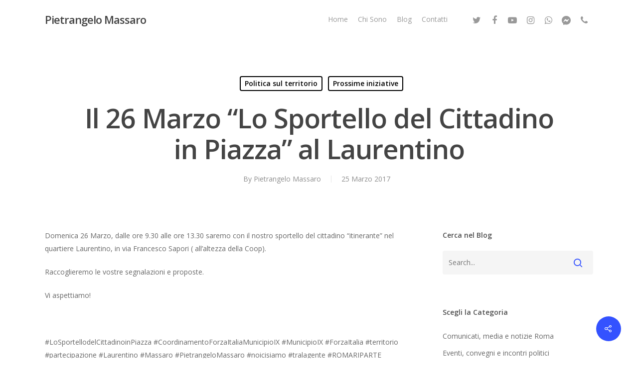

--- FILE ---
content_type: text/html; charset=UTF-8
request_url: https://www.pietrangelomassaro.it/lo-sportello-del-cittadino-in-piazza-al-laurentino/
body_size: 12399
content:
<!DOCTYPE html>

<html lang="it-IT" class="no-js">
<head>
	
	<meta charset="UTF-8">
	
	<meta name="viewport" content="width=device-width, initial-scale=1, maximum-scale=1, user-scalable=0" /><meta name='robots' content='index, follow, max-image-preview:large, max-snippet:-1, max-video-preview:-1' />
	<style>img:is([sizes="auto" i], [sizes^="auto," i]) { contain-intrinsic-size: 3000px 1500px }</style>
	
	<!-- This site is optimized with the Yoast SEO plugin v26.3 - https://yoast.com/wordpress/plugins/seo/ -->
	<title>Il 26 Marzo &quot;Lo Sportello del Cittadino in Piazza&quot; al Laurentino | Pietrangelo Massaro</title>
	<link rel="canonical" href="https://www.pietrangelomassaro.it/lo-sportello-del-cittadino-in-piazza-al-laurentino/" />
	<meta property="og:locale" content="it_IT" />
	<meta property="og:type" content="article" />
	<meta property="og:title" content="Il 26 Marzo &quot;Lo Sportello del Cittadino in Piazza&quot; al Laurentino | Pietrangelo Massaro" />
	<meta property="og:description" content="Domenica 26 Marzo, dalle ore 9.30 alle ore 13.30 saremo con il nostro sportello del cittadino &#8220;itinerante&#8221; nel quartiere Laurentino, in via Francesco Sapori ( all&#8217;altezza della Coop). Raccoglieremo le..." />
	<meta property="og:url" content="https://www.pietrangelomassaro.it/lo-sportello-del-cittadino-in-piazza-al-laurentino/" />
	<meta property="og:site_name" content="Pietrangelo Massaro" />
	<meta property="article:published_time" content="2017-03-25T16:30:55+00:00" />
	<meta property="article:modified_time" content="2019-08-10T10:47:19+00:00" />
	<meta property="og:image" content="https://www.pietrangelomassaro.it/wp-content/uploads/2017/07/Locandina-Sportello-del-cittadino-in-piazza.jpg" />
	<meta property="og:image:width" content="840" />
	<meta property="og:image:height" content="1200" />
	<meta property="og:image:type" content="image/jpeg" />
	<meta name="author" content="Pietrangelo Massaro" />
	<meta name="twitter:card" content="summary_large_image" />
	<meta name="twitter:creator" content="@MassaroPiet" />
	<meta name="twitter:site" content="@MassaroPiet" />
	<meta name="twitter:label1" content="Scritto da" />
	<meta name="twitter:data1" content="Pietrangelo Massaro" />
	<!-- / Yoast SEO plugin. -->


<link rel='dns-prefetch' href='//fonts.googleapis.com' />
<link rel="alternate" type="application/rss+xml" title="Pietrangelo Massaro &raquo; Feed" href="https://www.pietrangelomassaro.it/feed/" />
<link rel="alternate" type="application/rss+xml" title="Pietrangelo Massaro &raquo; Feed dei commenti" href="https://www.pietrangelomassaro.it/comments/feed/" />
<link rel="alternate" type="text/calendar" title="Pietrangelo Massaro &raquo; iCal Feed" href="https://www.pietrangelomassaro.it/events/?ical=1" />
<script type="text/javascript">
/* <![CDATA[ */
window._wpemojiSettings = {"baseUrl":"https:\/\/s.w.org\/images\/core\/emoji\/16.0.1\/72x72\/","ext":".png","svgUrl":"https:\/\/s.w.org\/images\/core\/emoji\/16.0.1\/svg\/","svgExt":".svg","source":{"concatemoji":"https:\/\/www.pietrangelomassaro.it\/wp-includes\/js\/wp-emoji-release.min.js?ver=6.8.3"}};
/*! This file is auto-generated */
!function(s,n){var o,i,e;function c(e){try{var t={supportTests:e,timestamp:(new Date).valueOf()};sessionStorage.setItem(o,JSON.stringify(t))}catch(e){}}function p(e,t,n){e.clearRect(0,0,e.canvas.width,e.canvas.height),e.fillText(t,0,0);var t=new Uint32Array(e.getImageData(0,0,e.canvas.width,e.canvas.height).data),a=(e.clearRect(0,0,e.canvas.width,e.canvas.height),e.fillText(n,0,0),new Uint32Array(e.getImageData(0,0,e.canvas.width,e.canvas.height).data));return t.every(function(e,t){return e===a[t]})}function u(e,t){e.clearRect(0,0,e.canvas.width,e.canvas.height),e.fillText(t,0,0);for(var n=e.getImageData(16,16,1,1),a=0;a<n.data.length;a++)if(0!==n.data[a])return!1;return!0}function f(e,t,n,a){switch(t){case"flag":return n(e,"\ud83c\udff3\ufe0f\u200d\u26a7\ufe0f","\ud83c\udff3\ufe0f\u200b\u26a7\ufe0f")?!1:!n(e,"\ud83c\udde8\ud83c\uddf6","\ud83c\udde8\u200b\ud83c\uddf6")&&!n(e,"\ud83c\udff4\udb40\udc67\udb40\udc62\udb40\udc65\udb40\udc6e\udb40\udc67\udb40\udc7f","\ud83c\udff4\u200b\udb40\udc67\u200b\udb40\udc62\u200b\udb40\udc65\u200b\udb40\udc6e\u200b\udb40\udc67\u200b\udb40\udc7f");case"emoji":return!a(e,"\ud83e\udedf")}return!1}function g(e,t,n,a){var r="undefined"!=typeof WorkerGlobalScope&&self instanceof WorkerGlobalScope?new OffscreenCanvas(300,150):s.createElement("canvas"),o=r.getContext("2d",{willReadFrequently:!0}),i=(o.textBaseline="top",o.font="600 32px Arial",{});return e.forEach(function(e){i[e]=t(o,e,n,a)}),i}function t(e){var t=s.createElement("script");t.src=e,t.defer=!0,s.head.appendChild(t)}"undefined"!=typeof Promise&&(o="wpEmojiSettingsSupports",i=["flag","emoji"],n.supports={everything:!0,everythingExceptFlag:!0},e=new Promise(function(e){s.addEventListener("DOMContentLoaded",e,{once:!0})}),new Promise(function(t){var n=function(){try{var e=JSON.parse(sessionStorage.getItem(o));if("object"==typeof e&&"number"==typeof e.timestamp&&(new Date).valueOf()<e.timestamp+604800&&"object"==typeof e.supportTests)return e.supportTests}catch(e){}return null}();if(!n){if("undefined"!=typeof Worker&&"undefined"!=typeof OffscreenCanvas&&"undefined"!=typeof URL&&URL.createObjectURL&&"undefined"!=typeof Blob)try{var e="postMessage("+g.toString()+"("+[JSON.stringify(i),f.toString(),p.toString(),u.toString()].join(",")+"));",a=new Blob([e],{type:"text/javascript"}),r=new Worker(URL.createObjectURL(a),{name:"wpTestEmojiSupports"});return void(r.onmessage=function(e){c(n=e.data),r.terminate(),t(n)})}catch(e){}c(n=g(i,f,p,u))}t(n)}).then(function(e){for(var t in e)n.supports[t]=e[t],n.supports.everything=n.supports.everything&&n.supports[t],"flag"!==t&&(n.supports.everythingExceptFlag=n.supports.everythingExceptFlag&&n.supports[t]);n.supports.everythingExceptFlag=n.supports.everythingExceptFlag&&!n.supports.flag,n.DOMReady=!1,n.readyCallback=function(){n.DOMReady=!0}}).then(function(){return e}).then(function(){var e;n.supports.everything||(n.readyCallback(),(e=n.source||{}).concatemoji?t(e.concatemoji):e.wpemoji&&e.twemoji&&(t(e.twemoji),t(e.wpemoji)))}))}((window,document),window._wpemojiSettings);
/* ]]> */
</script>
<link rel='stylesheet' id='twb-open-sans-css' href='https://fonts.googleapis.com/css?family=Open+Sans%3A300%2C400%2C500%2C600%2C700%2C800&#038;display=swap&#038;ver=6.8.3' type='text/css' media='all' />
<link rel='stylesheet' id='twb-global-css' href='https://www.pietrangelomassaro.it/wp-content/plugins/wd-instagram-feed/booster/assets/css/global.css?ver=1.0.0' type='text/css' media='all' />
<style id='wp-emoji-styles-inline-css' type='text/css'>

	img.wp-smiley, img.emoji {
		display: inline !important;
		border: none !important;
		box-shadow: none !important;
		height: 1em !important;
		width: 1em !important;
		margin: 0 0.07em !important;
		vertical-align: -0.1em !important;
		background: none !important;
		padding: 0 !important;
	}
</style>
<link rel='stylesheet' id='wp-block-library-css' href='https://www.pietrangelomassaro.it/wp-includes/css/dist/block-library/style.min.css?ver=6.8.3' type='text/css' media='all' />
<style id='classic-theme-styles-inline-css' type='text/css'>
/*! This file is auto-generated */
.wp-block-button__link{color:#fff;background-color:#32373c;border-radius:9999px;box-shadow:none;text-decoration:none;padding:calc(.667em + 2px) calc(1.333em + 2px);font-size:1.125em}.wp-block-file__button{background:#32373c;color:#fff;text-decoration:none}
</style>
<style id='global-styles-inline-css' type='text/css'>
:root{--wp--preset--aspect-ratio--square: 1;--wp--preset--aspect-ratio--4-3: 4/3;--wp--preset--aspect-ratio--3-4: 3/4;--wp--preset--aspect-ratio--3-2: 3/2;--wp--preset--aspect-ratio--2-3: 2/3;--wp--preset--aspect-ratio--16-9: 16/9;--wp--preset--aspect-ratio--9-16: 9/16;--wp--preset--color--black: #000000;--wp--preset--color--cyan-bluish-gray: #abb8c3;--wp--preset--color--white: #ffffff;--wp--preset--color--pale-pink: #f78da7;--wp--preset--color--vivid-red: #cf2e2e;--wp--preset--color--luminous-vivid-orange: #ff6900;--wp--preset--color--luminous-vivid-amber: #fcb900;--wp--preset--color--light-green-cyan: #7bdcb5;--wp--preset--color--vivid-green-cyan: #00d084;--wp--preset--color--pale-cyan-blue: #8ed1fc;--wp--preset--color--vivid-cyan-blue: #0693e3;--wp--preset--color--vivid-purple: #9b51e0;--wp--preset--gradient--vivid-cyan-blue-to-vivid-purple: linear-gradient(135deg,rgba(6,147,227,1) 0%,rgb(155,81,224) 100%);--wp--preset--gradient--light-green-cyan-to-vivid-green-cyan: linear-gradient(135deg,rgb(122,220,180) 0%,rgb(0,208,130) 100%);--wp--preset--gradient--luminous-vivid-amber-to-luminous-vivid-orange: linear-gradient(135deg,rgba(252,185,0,1) 0%,rgba(255,105,0,1) 100%);--wp--preset--gradient--luminous-vivid-orange-to-vivid-red: linear-gradient(135deg,rgba(255,105,0,1) 0%,rgb(207,46,46) 100%);--wp--preset--gradient--very-light-gray-to-cyan-bluish-gray: linear-gradient(135deg,rgb(238,238,238) 0%,rgb(169,184,195) 100%);--wp--preset--gradient--cool-to-warm-spectrum: linear-gradient(135deg,rgb(74,234,220) 0%,rgb(151,120,209) 20%,rgb(207,42,186) 40%,rgb(238,44,130) 60%,rgb(251,105,98) 80%,rgb(254,248,76) 100%);--wp--preset--gradient--blush-light-purple: linear-gradient(135deg,rgb(255,206,236) 0%,rgb(152,150,240) 100%);--wp--preset--gradient--blush-bordeaux: linear-gradient(135deg,rgb(254,205,165) 0%,rgb(254,45,45) 50%,rgb(107,0,62) 100%);--wp--preset--gradient--luminous-dusk: linear-gradient(135deg,rgb(255,203,112) 0%,rgb(199,81,192) 50%,rgb(65,88,208) 100%);--wp--preset--gradient--pale-ocean: linear-gradient(135deg,rgb(255,245,203) 0%,rgb(182,227,212) 50%,rgb(51,167,181) 100%);--wp--preset--gradient--electric-grass: linear-gradient(135deg,rgb(202,248,128) 0%,rgb(113,206,126) 100%);--wp--preset--gradient--midnight: linear-gradient(135deg,rgb(2,3,129) 0%,rgb(40,116,252) 100%);--wp--preset--font-size--small: 13px;--wp--preset--font-size--medium: 20px;--wp--preset--font-size--large: 36px;--wp--preset--font-size--x-large: 42px;--wp--preset--spacing--20: 0.44rem;--wp--preset--spacing--30: 0.67rem;--wp--preset--spacing--40: 1rem;--wp--preset--spacing--50: 1.5rem;--wp--preset--spacing--60: 2.25rem;--wp--preset--spacing--70: 3.38rem;--wp--preset--spacing--80: 5.06rem;--wp--preset--shadow--natural: 6px 6px 9px rgba(0, 0, 0, 0.2);--wp--preset--shadow--deep: 12px 12px 50px rgba(0, 0, 0, 0.4);--wp--preset--shadow--sharp: 6px 6px 0px rgba(0, 0, 0, 0.2);--wp--preset--shadow--outlined: 6px 6px 0px -3px rgba(255, 255, 255, 1), 6px 6px rgba(0, 0, 0, 1);--wp--preset--shadow--crisp: 6px 6px 0px rgba(0, 0, 0, 1);}:where(.is-layout-flex){gap: 0.5em;}:where(.is-layout-grid){gap: 0.5em;}body .is-layout-flex{display: flex;}.is-layout-flex{flex-wrap: wrap;align-items: center;}.is-layout-flex > :is(*, div){margin: 0;}body .is-layout-grid{display: grid;}.is-layout-grid > :is(*, div){margin: 0;}:where(.wp-block-columns.is-layout-flex){gap: 2em;}:where(.wp-block-columns.is-layout-grid){gap: 2em;}:where(.wp-block-post-template.is-layout-flex){gap: 1.25em;}:where(.wp-block-post-template.is-layout-grid){gap: 1.25em;}.has-black-color{color: var(--wp--preset--color--black) !important;}.has-cyan-bluish-gray-color{color: var(--wp--preset--color--cyan-bluish-gray) !important;}.has-white-color{color: var(--wp--preset--color--white) !important;}.has-pale-pink-color{color: var(--wp--preset--color--pale-pink) !important;}.has-vivid-red-color{color: var(--wp--preset--color--vivid-red) !important;}.has-luminous-vivid-orange-color{color: var(--wp--preset--color--luminous-vivid-orange) !important;}.has-luminous-vivid-amber-color{color: var(--wp--preset--color--luminous-vivid-amber) !important;}.has-light-green-cyan-color{color: var(--wp--preset--color--light-green-cyan) !important;}.has-vivid-green-cyan-color{color: var(--wp--preset--color--vivid-green-cyan) !important;}.has-pale-cyan-blue-color{color: var(--wp--preset--color--pale-cyan-blue) !important;}.has-vivid-cyan-blue-color{color: var(--wp--preset--color--vivid-cyan-blue) !important;}.has-vivid-purple-color{color: var(--wp--preset--color--vivid-purple) !important;}.has-black-background-color{background-color: var(--wp--preset--color--black) !important;}.has-cyan-bluish-gray-background-color{background-color: var(--wp--preset--color--cyan-bluish-gray) !important;}.has-white-background-color{background-color: var(--wp--preset--color--white) !important;}.has-pale-pink-background-color{background-color: var(--wp--preset--color--pale-pink) !important;}.has-vivid-red-background-color{background-color: var(--wp--preset--color--vivid-red) !important;}.has-luminous-vivid-orange-background-color{background-color: var(--wp--preset--color--luminous-vivid-orange) !important;}.has-luminous-vivid-amber-background-color{background-color: var(--wp--preset--color--luminous-vivid-amber) !important;}.has-light-green-cyan-background-color{background-color: var(--wp--preset--color--light-green-cyan) !important;}.has-vivid-green-cyan-background-color{background-color: var(--wp--preset--color--vivid-green-cyan) !important;}.has-pale-cyan-blue-background-color{background-color: var(--wp--preset--color--pale-cyan-blue) !important;}.has-vivid-cyan-blue-background-color{background-color: var(--wp--preset--color--vivid-cyan-blue) !important;}.has-vivid-purple-background-color{background-color: var(--wp--preset--color--vivid-purple) !important;}.has-black-border-color{border-color: var(--wp--preset--color--black) !important;}.has-cyan-bluish-gray-border-color{border-color: var(--wp--preset--color--cyan-bluish-gray) !important;}.has-white-border-color{border-color: var(--wp--preset--color--white) !important;}.has-pale-pink-border-color{border-color: var(--wp--preset--color--pale-pink) !important;}.has-vivid-red-border-color{border-color: var(--wp--preset--color--vivid-red) !important;}.has-luminous-vivid-orange-border-color{border-color: var(--wp--preset--color--luminous-vivid-orange) !important;}.has-luminous-vivid-amber-border-color{border-color: var(--wp--preset--color--luminous-vivid-amber) !important;}.has-light-green-cyan-border-color{border-color: var(--wp--preset--color--light-green-cyan) !important;}.has-vivid-green-cyan-border-color{border-color: var(--wp--preset--color--vivid-green-cyan) !important;}.has-pale-cyan-blue-border-color{border-color: var(--wp--preset--color--pale-cyan-blue) !important;}.has-vivid-cyan-blue-border-color{border-color: var(--wp--preset--color--vivid-cyan-blue) !important;}.has-vivid-purple-border-color{border-color: var(--wp--preset--color--vivid-purple) !important;}.has-vivid-cyan-blue-to-vivid-purple-gradient-background{background: var(--wp--preset--gradient--vivid-cyan-blue-to-vivid-purple) !important;}.has-light-green-cyan-to-vivid-green-cyan-gradient-background{background: var(--wp--preset--gradient--light-green-cyan-to-vivid-green-cyan) !important;}.has-luminous-vivid-amber-to-luminous-vivid-orange-gradient-background{background: var(--wp--preset--gradient--luminous-vivid-amber-to-luminous-vivid-orange) !important;}.has-luminous-vivid-orange-to-vivid-red-gradient-background{background: var(--wp--preset--gradient--luminous-vivid-orange-to-vivid-red) !important;}.has-very-light-gray-to-cyan-bluish-gray-gradient-background{background: var(--wp--preset--gradient--very-light-gray-to-cyan-bluish-gray) !important;}.has-cool-to-warm-spectrum-gradient-background{background: var(--wp--preset--gradient--cool-to-warm-spectrum) !important;}.has-blush-light-purple-gradient-background{background: var(--wp--preset--gradient--blush-light-purple) !important;}.has-blush-bordeaux-gradient-background{background: var(--wp--preset--gradient--blush-bordeaux) !important;}.has-luminous-dusk-gradient-background{background: var(--wp--preset--gradient--luminous-dusk) !important;}.has-pale-ocean-gradient-background{background: var(--wp--preset--gradient--pale-ocean) !important;}.has-electric-grass-gradient-background{background: var(--wp--preset--gradient--electric-grass) !important;}.has-midnight-gradient-background{background: var(--wp--preset--gradient--midnight) !important;}.has-small-font-size{font-size: var(--wp--preset--font-size--small) !important;}.has-medium-font-size{font-size: var(--wp--preset--font-size--medium) !important;}.has-large-font-size{font-size: var(--wp--preset--font-size--large) !important;}.has-x-large-font-size{font-size: var(--wp--preset--font-size--x-large) !important;}
:where(.wp-block-post-template.is-layout-flex){gap: 1.25em;}:where(.wp-block-post-template.is-layout-grid){gap: 1.25em;}
:where(.wp-block-columns.is-layout-flex){gap: 2em;}:where(.wp-block-columns.is-layout-grid){gap: 2em;}
:root :where(.wp-block-pullquote){font-size: 1.5em;line-height: 1.6;}
</style>
<link rel='stylesheet' id='fvp-frontend-css' href='https://www.pietrangelomassaro.it/wp-content/plugins/featured-video-plus/styles/frontend.css?ver=2.3.3' type='text/css' media='all' />
<link rel='stylesheet' id='salient-social-css' href='https://www.pietrangelomassaro.it/wp-content/plugins/salient-social/css/style.css?ver=1.1' type='text/css' media='all' />
<style id='salient-social-inline-css' type='text/css'>

  .sharing-default-minimal .nectar-love.loved,
  body .nectar-social[data-color-override="override"].fixed > a:before, 
  body .nectar-social[data-color-override="override"].fixed .nectar-social-inner a,
  .sharing-default-minimal .nectar-social[data-color-override="override"] .nectar-social-inner a:hover {
    background-color: #3452ff;
  }
  .nectar-social.hover .nectar-love.loved,
  .nectar-social.hover > .nectar-love-button a:hover,
  .nectar-social[data-color-override="override"].hover > div a:hover,
  #single-below-header .nectar-social[data-color-override="override"].hover > div a:hover,
  .nectar-social[data-color-override="override"].hover .share-btn:hover,
  .sharing-default-minimal .nectar-social[data-color-override="override"] .nectar-social-inner a {
    border-color: #3452ff;
  }
  #single-below-header .nectar-social.hover .nectar-love.loved i,
  #single-below-header .nectar-social.hover[data-color-override="override"] a:hover,
  #single-below-header .nectar-social.hover[data-color-override="override"] a:hover i,
  #single-below-header .nectar-social.hover .nectar-love-button a:hover i,
  .nectar-love:hover i,
  .hover .nectar-love:hover .total_loves,
  .nectar-love.loved i,
  .nectar-social.hover .nectar-love.loved .total_loves,
  .nectar-social.hover .share-btn:hover, 
  .nectar-social[data-color-override="override"].hover .nectar-social-inner a:hover,
  .nectar-social[data-color-override="override"].hover > div:hover span,
  .sharing-default-minimal .nectar-social[data-color-override="override"] .nectar-social-inner a:not(:hover) i,
  .sharing-default-minimal .nectar-social[data-color-override="override"] .nectar-social-inner a:not(:hover) {
    color: #3452ff;
  }
</style>
<link rel='stylesheet' id='font-awesome-css' href='https://www.pietrangelomassaro.it/wp-content/themes/salient/css/font-awesome.min.css?ver=4.6.4' type='text/css' media='all' />
<link rel='stylesheet' id='salient-grid-system-css' href='https://www.pietrangelomassaro.it/wp-content/themes/salient/css/grid-system.css?ver=12.1.3' type='text/css' media='all' />
<link rel='stylesheet' id='main-styles-css' href='https://www.pietrangelomassaro.it/wp-content/themes/salient/css/style.css?ver=12.1.3' type='text/css' media='all' />
<link rel='stylesheet' id='nectar-single-styles-css' href='https://www.pietrangelomassaro.it/wp-content/themes/salient/css/single.css?ver=12.1.3' type='text/css' media='all' />
<link rel='stylesheet' id='nectar-element-recent-posts-css' href='https://www.pietrangelomassaro.it/wp-content/themes/salient/css/elements/element-recent-posts.css?ver=12.1.3' type='text/css' media='all' />
<link rel='stylesheet' id='fancyBox-css' href='https://www.pietrangelomassaro.it/wp-content/themes/salient/css/plugins/jquery.fancybox.css?ver=3.3.1' type='text/css' media='all' />
<link rel='stylesheet' id='nectar_default_font_open_sans-css' href='https://fonts.googleapis.com/css?family=Open+Sans%3A300%2C400%2C600%2C700&#038;subset=latin%2Clatin-ext' type='text/css' media='all' />
<link rel='stylesheet' id='responsive-css' href='https://www.pietrangelomassaro.it/wp-content/themes/salient/css/responsive.css?ver=12.1.3' type='text/css' media='all' />
<link rel='stylesheet' id='skin-material-css' href='https://www.pietrangelomassaro.it/wp-content/themes/salient/css/skin-material.css?ver=12.1.3' type='text/css' media='all' />
<link rel='stylesheet' id='dynamic-css-css' href='https://www.pietrangelomassaro.it/wp-content/themes/salient/css/salient-dynamic-styles.css?ver=63765' type='text/css' media='all' />
<style id='dynamic-css-inline-css' type='text/css'>
#page-header-bg h1,#page-header-bg .subheader,.nectar-box-roll .overlaid-content h1,.nectar-box-roll .overlaid-content .subheader,#page-header-bg #portfolio-nav a i,body .section-title #portfolio-nav a:hover i,.page-header-no-bg h1,.page-header-no-bg span,#page-header-bg #portfolio-nav a i,#page-header-bg span,#page-header-bg #single-below-header a:hover,#page-header-bg #single-below-header a:focus,#page-header-bg.fullscreen-header .author-section a{color:#ffffff!important;}body #page-header-bg .pinterest-share i,body #page-header-bg .facebook-share i,body #page-header-bg .linkedin-share i,body #page-header-bg .twitter-share i,body #page-header-bg .google-plus-share i,body #page-header-bg .icon-salient-heart,body #page-header-bg .icon-salient-heart-2{color:#ffffff;}#page-header-bg[data-post-hs="default_minimal"] .inner-wrap > a:not(:hover){color:#ffffff;border-color:rgba(255,255,255,0.4);}.single #page-header-bg #single-below-header > span{border-color:rgba(255,255,255,0.4);}body .section-title #portfolio-nav a:hover i{opacity:0.75;}.single #page-header-bg .blog-title #single-meta .nectar-social.hover > div a,.single #page-header-bg .blog-title #single-meta > div a,.single #page-header-bg .blog-title #single-meta ul .n-shortcode a,#page-header-bg .blog-title #single-meta .nectar-social.hover .share-btn{border-color:rgba(255,255,255,0.4);}.single #page-header-bg .blog-title #single-meta .nectar-social.hover > div a:hover,#page-header-bg .blog-title #single-meta .nectar-social.hover .share-btn:hover,.single #page-header-bg .blog-title #single-meta div > a:hover,.single #page-header-bg .blog-title #single-meta ul .n-shortcode a:hover,.single #page-header-bg .blog-title #single-meta ul li:not(.meta-share-count):hover > a{border-color:rgba(255,255,255,1);}.single #page-header-bg #single-meta div span,.single #page-header-bg #single-meta > div a,.single #page-header-bg #single-meta > div i{color:#ffffff!important;}.single #page-header-bg #single-meta ul .meta-share-count .nectar-social a i{color:rgba(255,255,255,0.7)!important;}.single #page-header-bg #single-meta ul .meta-share-count .nectar-social a:hover i{color:rgba(255,255,255,1)!important;}@media only screen and (min-width:1000px){body #ajax-content-wrap.no-scroll{min-height:calc(100vh - 78px);height:calc(100vh - 78px)!important;}}@media only screen and (min-width:1000px){#page-header-wrap.fullscreen-header,#page-header-wrap.fullscreen-header #page-header-bg,html:not(.nectar-box-roll-loaded) .nectar-box-roll > #page-header-bg.fullscreen-header,.nectar_fullscreen_zoom_recent_projects,#nectar_fullscreen_rows:not(.afterLoaded) > div{height:calc(100vh - 77px);}.wpb_row.vc_row-o-full-height.top-level,.wpb_row.vc_row-o-full-height.top-level > .col.span_12{min-height:calc(100vh - 77px);}html:not(.nectar-box-roll-loaded) .nectar-box-roll > #page-header-bg.fullscreen-header{top:78px;}.nectar-slider-wrap[data-fullscreen="true"]:not(.loaded),.nectar-slider-wrap[data-fullscreen="true"]:not(.loaded) .swiper-container{height:calc(100vh - 76px)!important;}.admin-bar .nectar-slider-wrap[data-fullscreen="true"]:not(.loaded),.admin-bar .nectar-slider-wrap[data-fullscreen="true"]:not(.loaded) .swiper-container{height:calc(100vh - 76px - 32px)!important;}}#nectar_fullscreen_rows{background-color:;}
</style>
<script type="text/javascript" src="https://www.pietrangelomassaro.it/wp-includes/js/jquery/jquery.min.js?ver=3.7.1" id="jquery-core-js"></script>
<script type="text/javascript" src="https://www.pietrangelomassaro.it/wp-includes/js/jquery/jquery-migrate.min.js?ver=3.4.1" id="jquery-migrate-js"></script>
<script type="text/javascript" src="https://www.pietrangelomassaro.it/wp-content/plugins/wd-instagram-feed/booster/assets/js/circle-progress.js?ver=1.2.2" id="twb-circle-js"></script>
<script type="text/javascript" id="twb-global-js-extra">
/* <![CDATA[ */
var twb = {"nonce":"f4d4ed3079","ajax_url":"https:\/\/www.pietrangelomassaro.it\/wp-admin\/admin-ajax.php","plugin_url":"https:\/\/www.pietrangelomassaro.it\/wp-content\/plugins\/wd-instagram-feed\/booster","href":"https:\/\/www.pietrangelomassaro.it\/wp-admin\/admin.php?page=twb_instagram-feed"};
var twb = {"nonce":"f4d4ed3079","ajax_url":"https:\/\/www.pietrangelomassaro.it\/wp-admin\/admin-ajax.php","plugin_url":"https:\/\/www.pietrangelomassaro.it\/wp-content\/plugins\/wd-instagram-feed\/booster","href":"https:\/\/www.pietrangelomassaro.it\/wp-admin\/admin.php?page=twb_instagram-feed"};
/* ]]> */
</script>
<script type="text/javascript" src="https://www.pietrangelomassaro.it/wp-content/plugins/wd-instagram-feed/booster/assets/js/global.js?ver=1.0.0" id="twb-global-js"></script>
<script type="text/javascript" src="https://www.pietrangelomassaro.it/wp-content/plugins/featured-video-plus/js/jquery.fitvids.min.js?ver=master-2015-08" id="jquery.fitvids-js"></script>
<script type="text/javascript" id="fvp-frontend-js-extra">
/* <![CDATA[ */
var fvpdata = {"ajaxurl":"https:\/\/www.pietrangelomassaro.it\/wp-admin\/admin-ajax.php","nonce":"e7a6b3a408","fitvids":"1","dynamic":"","overlay":"","opacity":"0.75","color":"b","width":"640"};
/* ]]> */
</script>
<script type="text/javascript" src="https://www.pietrangelomassaro.it/wp-content/plugins/featured-video-plus/js/frontend.min.js?ver=2.3.3" id="fvp-frontend-js"></script>
<link rel="https://api.w.org/" href="https://www.pietrangelomassaro.it/wp-json/" /><link rel="alternate" title="JSON" type="application/json" href="https://www.pietrangelomassaro.it/wp-json/wp/v2/posts/576" /><link rel="EditURI" type="application/rsd+xml" title="RSD" href="https://www.pietrangelomassaro.it/xmlrpc.php?rsd" />
<meta name="generator" content="WordPress 6.8.3" />
<link rel='shortlink' href='https://www.pietrangelomassaro.it/?p=576' />
<link rel="alternate" title="oEmbed (JSON)" type="application/json+oembed" href="https://www.pietrangelomassaro.it/wp-json/oembed/1.0/embed?url=https%3A%2F%2Fwww.pietrangelomassaro.it%2Flo-sportello-del-cittadino-in-piazza-al-laurentino%2F" />
<link rel="alternate" title="oEmbed (XML)" type="text/xml+oembed" href="https://www.pietrangelomassaro.it/wp-json/oembed/1.0/embed?url=https%3A%2F%2Fwww.pietrangelomassaro.it%2Flo-sportello-del-cittadino-in-piazza-al-laurentino%2F&#038;format=xml" />
<meta name="tec-api-version" content="v1"><meta name="tec-api-origin" content="https://www.pietrangelomassaro.it"><link rel="alternate" href="https://www.pietrangelomassaro.it/wp-json/tribe/events/v1/" /><script type="text/javascript"> var root = document.getElementsByTagName( "html" )[0]; root.setAttribute( "class", "js" ); </script><meta name="generator" content="Powered by WPBakery Page Builder - drag and drop page builder for WordPress."/>
<link rel="icon" href="https://www.pietrangelomassaro.it/wp-content/uploads/2018/09/cropped-pitrangelo_massaro_512x512-32x32.png" sizes="32x32" />
<link rel="icon" href="https://www.pietrangelomassaro.it/wp-content/uploads/2018/09/cropped-pitrangelo_massaro_512x512-192x192.png" sizes="192x192" />
<link rel="apple-touch-icon" href="https://www.pietrangelomassaro.it/wp-content/uploads/2018/09/cropped-pitrangelo_massaro_512x512-180x180.png" />
<meta name="msapplication-TileImage" content="https://www.pietrangelomassaro.it/wp-content/uploads/2018/09/cropped-pitrangelo_massaro_512x512-270x270.png" />
<noscript><style> .wpb_animate_when_almost_visible { opacity: 1; }</style></noscript>	
</head>


<body class="wp-singular post-template-default single single-post postid-576 single-format-standard wp-theme-salient tribe-no-js page-template-salient material wpb-js-composer js-comp-ver-6.4.1 vc_responsive" data-footer-reveal="false" data-footer-reveal-shadow="none" data-header-format="default" data-body-border="off" data-boxed-style="" data-header-breakpoint="1000" data-dropdown-style="minimal" data-cae="easeOutCubic" data-cad="750" data-megamenu-width="contained" data-aie="none" data-ls="fancybox" data-apte="standard" data-hhun="0" data-fancy-form-rcs="default" data-form-style="default" data-form-submit="regular" data-is="minimal" data-button-style="slightly_rounded_shadow" data-user-account-button="false" data-flex-cols="true" data-col-gap="default" data-header-inherit-rc="false" data-header-search="false" data-animated-anchors="true" data-ajax-transitions="false" data-full-width-header="false" data-slide-out-widget-area="true" data-slide-out-widget-area-style="slide-out-from-right" data-user-set-ocm="off" data-loading-animation="none" data-bg-header="false" data-responsive="1" data-ext-responsive="true" data-header-resize="1" data-header-color="light" data-transparent-header="false" data-cart="false" data-remove-m-parallax="" data-remove-m-video-bgs="" data-m-animate="0" data-force-header-trans-color="light" data-smooth-scrolling="0" data-permanent-transparent="false" >
	
	<script type="text/javascript"> if(navigator.userAgent.match(/(Android|iPod|iPhone|iPad|BlackBerry|IEMobile|Opera Mini)/)) { document.body.className += " using-mobile-browser "; } </script><div class="ocm-effect-wrap"><div class="ocm-effect-wrap-inner">	
	<div id="header-space"  data-header-mobile-fixed='1'></div> 
	
		
	<div id="header-outer" data-has-menu="true" data-has-buttons="no" data-header-button_style="default" data-using-pr-menu="false" data-mobile-fixed="1" data-ptnm="false" data-lhe="animated_underline" data-user-set-bg="#ffffff" data-format="default" data-permanent-transparent="false" data-megamenu-rt="0" data-remove-fixed="0" data-header-resize="1" data-cart="false" data-transparency-option="0" data-box-shadow="large" data-shrink-num="6" data-using-secondary="0" data-using-logo="0" data-logo-height="30" data-m-logo-height="24" data-padding="28" data-full-width="false" data-condense="false" >
		
		
<div id="search-outer" class="nectar">
	<div id="search">
		<div class="container">
			 <div id="search-box">
				 <div class="inner-wrap">
					 <div class="col span_12">
						  <form role="search" action="https://www.pietrangelomassaro.it/" method="GET">
														 <input type="text" name="s"  value="" placeholder="Search" /> 
							 								
						<span>Hit enter to search or ESC to close</span>						</form>
					</div><!--/span_12-->
				</div><!--/inner-wrap-->
			 </div><!--/search-box-->
			 <div id="close"><a href="#">
				<span class="close-wrap"> <span class="close-line close-line1"></span> <span class="close-line close-line2"></span> </span>				 </a></div>
		 </div><!--/container-->
	</div><!--/search-->
</div><!--/search-outer-->

<header id="top">
	<div class="container">
		<div class="row">
			<div class="col span_3">
				<a id="logo" href="https://www.pietrangelomassaro.it" data-supplied-ml-starting-dark="false" data-supplied-ml-starting="false" data-supplied-ml="false" class="no-image">
					Pietrangelo Massaro 
				</a>
				
							</div><!--/span_3-->
			
			<div class="col span_9 col_last">
									<div class="slide-out-widget-area-toggle mobile-icon slide-out-from-right" data-custom-color="false" data-icon-animation="simple-transform">
						<div> <a href="#sidewidgetarea" aria-label="Navigation Menu" aria-expanded="false" class="closed">
							<span aria-hidden="true"> <i class="lines-button x2"> <i class="lines"></i> </i> </span>
						</a></div> 
					</div>
								
									
					<nav>
						
						<ul class="sf-menu">	
							<li id="menu-item-205" class="menu-item menu-item-type-post_type menu-item-object-page menu-item-home menu-item-205"><a href="https://www.pietrangelomassaro.it/">Home</a></li>
<li id="menu-item-240" class="menu-item menu-item-type-post_type menu-item-object-page menu-item-240"><a href="https://www.pietrangelomassaro.it/chi-sono/">Chi Sono</a></li>
<li id="menu-item-207" class="menu-item menu-item-type-post_type menu-item-object-page current_page_parent menu-item-207"><a href="https://www.pietrangelomassaro.it/blog/">Blog</a></li>
<li id="menu-item-241" class="menu-item menu-item-type-post_type menu-item-object-page menu-item-241"><a href="https://www.pietrangelomassaro.it/contatti/">Contatti</a></li>
<li id="social-in-menu" class="button_social_group"><a target="_blank" href="https://twitter.com/MassaroPiet"><i class="fa fa-twitter"></i> </a><a target="_blank" href="https://www.facebook.com/pietrangelomassaro"><i class="fa fa-facebook"></i> </a><a target="_blank" href="https://www.youtube.com/channel/UCC5kK0FG4LjoCD3LNF9c25A"><i class="fa fa-youtube-play"></i> </a><a target="_blank" href="https://www.instagram.com/pietrangelomassaro/"><i class="fa fa-instagram"></i> </a><a target="_blank" href="https://wa.me/393386628935"><i class="fa fa-whatsapp"></i> </a><a target="_blank" href="http://m.me/pietrangelomassaro"><i class="icon-salient-facebook-messenger"></i> </a><a  href="tel:+393386628935"><i class="fa fa-phone"></i> </a></li>						</ul>
						

													<ul class="buttons sf-menu" data-user-set-ocm="off">
								
																
							</ul>
												
					</nav>
					
										
				</div><!--/span_9-->
				
								
			</div><!--/row-->
					</div><!--/container-->
	</header>
		
	</div>
	
		
	<div id="ajax-content-wrap">
		
		

<div class="container-wrap" data-midnight="dark" data-remove-post-date="0" data-remove-post-author="0" data-remove-post-comment-number="1">
	<div class="container main-content">
		
		
	  <div class="row heading-title hentry" data-header-style="default_minimal">
		<div class="col span_12 section-title blog-title">
				 
		  <span class="meta-category">

					<a class="politicasulterritorio" href="https://www.pietrangelomassaro.it/category/politicasulterritorio/" alt="View all posts in Politica sul territorio">Politica sul territorio</a><a class="prossimeiniziative" href="https://www.pietrangelomassaro.it/category/prossimeiniziative/" alt="View all posts in Prossime iniziative">Prossime iniziative</a>			  </span> 

		  		  <h1 class="entry-title">Il 26 Marzo &#8220;Lo Sportello del Cittadino in Piazza&#8221; al Laurentino</h1>
		   
						<div id="single-below-header" data-hide-on-mobile="false">
				<span class="meta-author vcard author"><span class="fn">By <a href="https://www.pietrangelomassaro.it/author/pietrangelo/" title="Articoli scritti da Pietrangelo Massaro" rel="author">Pietrangelo Massaro</a></span></span><span class="meta-date date published">25 Marzo 2017</span><span class="meta-date date updated rich-snippet-hidden">Agosto 10th, 2019</span><span class="meta-comment-count"><a href="https://www.pietrangelomassaro.it/lo-sportello-del-cittadino-in-piazza-al-laurentino/#respond">No Comments</a></span>			</div><!--/single-below-header-->
				</div><!--/section-title-->
	  </div><!--/row-->
	
				
		<div class="row">
			
						
			<div class="post-area col  span_9">
			
			
<article id="post-576" class="post-576 post type-post status-publish format-standard has-post-thumbnail category-politicasulterritorio category-prossimeiniziative tag-coordinamentoforzaitaliamunicipioix tag-coordinamentoforzaitaliamunicipioixromaeur tag-eur tag-laurentino tag-losportellodelcittadinoinpiazza tag-massaro tag-massaropietrangelo tag-municipioix tag-municipioixromaeur tag-partecipazionedeicittadini tag-pietrangelomassaro tag-quartierelaurentino tag-segnalazionideicittadini tag-sportellodelcittadinoinpiazza">
  
  <div class="inner-wrap">

		<div class="post-content" data-hide-featured-media="1">
      
        <div class="content-inner"><p>Domenica 26 Marzo, dalle ore 9.30 alle ore 13.30 saremo con il nostro sportello del cittadino &#8220;itinerante&#8221; nel quartiere Laurentino, in via Francesco Sapori ( all&#8217;altezza della Coop).</p>
<p>Raccoglieremo le vostre segnalazioni e proposte.</p>
<p>Vi aspettiamo!</p>
<p>&nbsp;</p>
<p>#LoSportellodelCittadinoinPiazza #CoordinamentoForzaItaliaMunicipioIX #MunicipioIX #ForzaItalia #territorio #partecipazione #Laurentino #Massaro #PietrangeloMassaro #noicisiamo #tralagente #ROMARIPARTE</p>
</div>        
      </div><!--/post-content-->
      
    </div><!--/inner-wrap-->
    
</article>
		</div><!--/post-area-->
			
							
				<div id="sidebar" data-nectar-ss="false" class="col span_3 col_last">
					<div id="search-5" class="widget widget_search"><h4>Cerca nel Blog</h4><form role="search" method="get" class="search-form" action="https://www.pietrangelomassaro.it/">
	<input type="text" class="search-field" placeholder="Search..." value="" name="s" title="Search for:" />
	<button type="submit" class="search-widget-btn"><span class="normal icon-salient-search" aria-hidden="true"></span><span class="text">Search</span></button>
</form></div><div id="categories-2" class="widget widget_categories"><h4>Scegli la Categoria</h4>
			<ul>
					<li class="cat-item cat-item-1691"><a href="https://www.pietrangelomassaro.it/category/comunicati-media-notizieroma/">Comunicati, media e notizie Roma</a>
</li>
	<li class="cat-item cat-item-1868"><a href="https://www.pietrangelomassaro.it/category/eventipolitici-incontripolitici-convegnipolitici/">Eventi, convegni e incontri politici</a>
</li>
	<li class="cat-item cat-item-1689"><a href="https://www.pietrangelomassaro.it/category/memoria-ricordo-ricorrenzeroma/">Memoria, Ricordo e Ricorrenze Roma</a>
</li>
	<li class="cat-item cat-item-41"><a href="https://www.pietrangelomassaro.it/category/politicasulterritorio/">Politica sul territorio</a>
</li>
	<li class="cat-item cat-item-1681"><a href="https://www.pietrangelomassaro.it/category/prossimeiniziative/">Prossime iniziative</a>
</li>
	<li class="cat-item cat-item-1680"><a href="https://www.pietrangelomassaro.it/category/roma-e-il-bello-che-ce/">Roma e il bello che c&#039;è</a>
</li>
	<li class="cat-item cat-item-29"><a href="https://www.pietrangelomassaro.it/category/scuola-politichegiovanili-roma/">Scuola e politiche sociali Roma</a>
</li>
			</ul>

			</div>				</div><!--/sidebar-->
				
							
		</div><!--/row-->

		<div class="row">

			<div class="row vc_row-fluid full-width-section related-post-wrap" data-using-post-pagination="false" data-midnight="dark"> <div class="row-bg-wrap"><div class="row-bg"></div></div> <h3 class="related-title ">Related Posts</h3><div class="row span_12 blog-recent related-posts columns-3" data-style="material" data-color-scheme="light">					 
					 <div class="col span_4">
						 <div class="inner-wrap post-4524 post type-post status-publish format-standard has-post-thumbnail category-comunicati-media-notizieroma category-eventipolitici-incontripolitici-convegnipolitici category-prossimeiniziative tag-aderisciaforzaitalia tag-alessandrobattilocchio tag-ascoltareconfrontarsipartecipare tag-eventipoliticiroma tag-forzaitalia tag-forzaitaliaroma tag-mauriziogasparri tag-paolobarelli tag-pasqualecalzetta tag-pietrangelomassaro tag-politicaroma tag-simonefoglio">
							 
							 <a href="https://www.pietrangelomassaro.it/aderisciaforzaitalia-giornatedeltesseramentodiforzaitalia-forzaitaliaroma/" class="img-link"><span class="post-featured-img"><img width="600" height="403" src="https://www.pietrangelomassaro.it/wp-content/uploads/2023/06/Locandina-Giornate-del-Tesseramento-600x403.jpg" class="attachment-portfolio-thumb size-portfolio-thumb wp-post-image" alt="" title="" decoding="async" loading="lazy" srcset="https://www.pietrangelomassaro.it/wp-content/uploads/2023/06/Locandina-Giornate-del-Tesseramento-600x403.jpg 600w, https://www.pietrangelomassaro.it/wp-content/uploads/2023/06/Locandina-Giornate-del-Tesseramento-900x604.jpg 900w, https://www.pietrangelomassaro.it/wp-content/uploads/2023/06/Locandina-Giornate-del-Tesseramento-400x269.jpg 400w" sizes="auto, (max-width: 600px) 100vw, 600px" /></span></a>							 
							 <span class="meta-category"><a class="comunicati-media-notizieroma" href="https://www.pietrangelomassaro.it/category/comunicati-media-notizieroma/">Comunicati, media e notizie Roma</a><a class="eventipolitici-incontripolitici-convegnipolitici" href="https://www.pietrangelomassaro.it/category/eventipolitici-incontripolitici-convegnipolitici/">Eventi, convegni e incontri politici</a><a class="prossimeiniziative" href="https://www.pietrangelomassaro.it/category/prossimeiniziative/">Prossime iniziative</a></span>							 
							 <a class="entire-meta-link" href="https://www.pietrangelomassaro.it/aderisciaforzaitalia-giornatedeltesseramentodiforzaitalia-forzaitaliaroma/"></a>
							 
							 <div class="article-content-wrap">
								 <div class="post-header">
									 <span class="meta"> 
										 									 </span> 
									 <h3 class="title">Aderisci a Forza Italia, 24 e 25 Giugno le &#8220;Giornate del Tesseramento&#8221;</h3>	
								 </div><!--/post-header-->
								 
								 <div class="grav-wrap"><img alt='Pietrangelo Massaro' src='https://secure.gravatar.com/avatar/864ff3bb714960e8407fd1daade48fd7880e988e46a88b76f484b61c01d4f759?s=70&#038;d=mm&#038;r=g' srcset='https://secure.gravatar.com/avatar/864ff3bb714960e8407fd1daade48fd7880e988e46a88b76f484b61c01d4f759?s=140&#038;d=mm&#038;r=g 2x' class='avatar avatar-70 photo' height='70' width='70' loading='lazy' decoding='async'/><div class="text"> <a href="https://www.pietrangelomassaro.it/author/pietrangelo/">Pietrangelo Massaro</a><span>21 Giugno 2023</span></div></div>							 </div>
							 
							 							 
						 </div>
					 </div>
					 					 
					 <div class="col span_4">
						 <div class="inner-wrap post-4520 post type-post status-publish format-standard has-post-thumbnail category-comunicati-media-notizieroma category-politicasulterritorio tag-ascoltareconfrontarsipartecipare tag-bullismo tag-bullismoroma tag-forzaitaliaroma tag-mozioneantibullismo tag-pietrangelomassaro tag-politicaroma">
							 
							 <a href="https://www.pietrangelomassaro.it/bullismo-mozioneantibullismo-politicaroma-forzaitalia/" class="img-link"><span class="post-featured-img"><img width="600" height="403" src="https://www.pietrangelomassaro.it/wp-content/uploads/2023/01/Foto-Massaro-mozione-bullismo-600x403.jpg" class="attachment-portfolio-thumb size-portfolio-thumb wp-post-image" alt="" title="" decoding="async" loading="lazy" srcset="https://www.pietrangelomassaro.it/wp-content/uploads/2023/01/Foto-Massaro-mozione-bullismo-600x403.jpg 600w, https://www.pietrangelomassaro.it/wp-content/uploads/2023/01/Foto-Massaro-mozione-bullismo-900x604.jpg 900w, https://www.pietrangelomassaro.it/wp-content/uploads/2023/01/Foto-Massaro-mozione-bullismo-400x269.jpg 400w" sizes="auto, (max-width: 600px) 100vw, 600px" /></span></a>							 
							 <span class="meta-category"><a class="comunicati-media-notizieroma" href="https://www.pietrangelomassaro.it/category/comunicati-media-notizieroma/">Comunicati, media e notizie Roma</a><a class="politicasulterritorio" href="https://www.pietrangelomassaro.it/category/politicasulterritorio/">Politica sul territorio</a></span>							 
							 <a class="entire-meta-link" href="https://www.pietrangelomassaro.it/bullismo-mozioneantibullismo-politicaroma-forzaitalia/"></a>
							 
							 <div class="article-content-wrap">
								 <div class="post-header">
									 <span class="meta"> 
										 									 </span> 
									 <h3 class="title">Massaro: &#8220;Votata all&#8217;unanimità mozione a mia firma per prevenzione e contrasto del bullismo&#8221;</h3>	
								 </div><!--/post-header-->
								 
								 <div class="grav-wrap"><img alt='Pietrangelo Massaro' src='https://secure.gravatar.com/avatar/864ff3bb714960e8407fd1daade48fd7880e988e46a88b76f484b61c01d4f759?s=70&#038;d=mm&#038;r=g' srcset='https://secure.gravatar.com/avatar/864ff3bb714960e8407fd1daade48fd7880e988e46a88b76f484b61c01d4f759?s=140&#038;d=mm&#038;r=g 2x' class='avatar avatar-70 photo' height='70' width='70' loading='lazy' decoding='async'/><div class="text"> <a href="https://www.pietrangelomassaro.it/author/pietrangelo/">Pietrangelo Massaro</a><span>31 Gennaio 2023</span></div></div>							 </div>
							 
							 							 
						 </div>
					 </div>
					 					 
					 <div class="col span_4">
						 <div class="inner-wrap post-4515 post type-post status-publish format-standard has-post-thumbnail category-comunicati-media-notizieroma category-politicasulterritorio tag-ascoltareconfrontarsipartecipare tag-bilancio2023municipioxii tag-forzaitalia tag-forzaitaliaroma tag-massaropolitica tag-municipioxiiroma tag-pietrangelomassaro">
							 
							 <a href="https://www.pietrangelomassaro.it/municipioxii-romacapitale-bilanciomunicipioxii-trasparenza-lavoripubblici/" class="img-link"><span class="post-featured-img"><img width="600" height="403" src="https://www.pietrangelomassaro.it/wp-content/uploads/2023/01/Foto-Massaro-Consiglio-Bilancio-600x403.jpg" class="attachment-portfolio-thumb size-portfolio-thumb wp-post-image" alt="" title="" decoding="async" loading="lazy" srcset="https://www.pietrangelomassaro.it/wp-content/uploads/2023/01/Foto-Massaro-Consiglio-Bilancio-600x403.jpg 600w, https://www.pietrangelomassaro.it/wp-content/uploads/2023/01/Foto-Massaro-Consiglio-Bilancio-900x604.jpg 900w, https://www.pietrangelomassaro.it/wp-content/uploads/2023/01/Foto-Massaro-Consiglio-Bilancio-400x269.jpg 400w" sizes="auto, (max-width: 600px) 100vw, 600px" /></span></a>							 
							 <span class="meta-category"><a class="comunicati-media-notizieroma" href="https://www.pietrangelomassaro.it/category/comunicati-media-notizieroma/">Comunicati, media e notizie Roma</a><a class="politicasulterritorio" href="https://www.pietrangelomassaro.it/category/politicasulterritorio/">Politica sul territorio</a></span>							 
							 <a class="entire-meta-link" href="https://www.pietrangelomassaro.it/municipioxii-romacapitale-bilanciomunicipioxii-trasparenza-lavoripubblici/"></a>
							 
							 <div class="article-content-wrap">
								 <div class="post-header">
									 <span class="meta"> 
										 									 </span> 
									 <h3 class="title">Bilancio Municipio XII, Massaro: &#8220;Approvati miei ordini del giorno su cultura, trasparenza e lavori pubblici&#8221;</h3>	
								 </div><!--/post-header-->
								 
								 <div class="grav-wrap"><img alt='Pietrangelo Massaro' src='https://secure.gravatar.com/avatar/864ff3bb714960e8407fd1daade48fd7880e988e46a88b76f484b61c01d4f759?s=70&#038;d=mm&#038;r=g' srcset='https://secure.gravatar.com/avatar/864ff3bb714960e8407fd1daade48fd7880e988e46a88b76f484b61c01d4f759?s=140&#038;d=mm&#038;r=g 2x' class='avatar avatar-70 photo' height='70' width='70' loading='lazy' decoding='async'/><div class="text"> <a href="https://www.pietrangelomassaro.it/author/pietrangelo/">Pietrangelo Massaro</a><span>12 Gennaio 2023</span></div></div>							 </div>
							 
							 							 
						 </div>
					 </div>
					 </div></div>
			<div class="comments-section" data-author-bio="false">
				
<div class="comment-wrap " data-midnight="dark" data-comments-open="false">


			<!-- If comments are closed. -->
		<!--<p class="nocomments">Comments are closed.</p>-->

	


</div>			</div>   

		</div><!--/row-->

	</div><!--/container main-content-->

</div><!--/container-wrap-->

<div class="nectar-social fixed" data-position="" data-rm-love="0" data-color-override="override"><a href="#"><i class="icon-default-style steadysets-icon-share"></i></a><div class="nectar-social-inner"></div></div>
<div id="footer-outer" data-midnight="light" data-cols="3" data-custom-color="false" data-disable-copyright="false" data-matching-section-color="true" data-copyright-line="false" data-using-bg-img="false" data-bg-img-overlay="0.8" data-full-width="false" data-using-widget-area="true" data-link-hover="default">
	
		
	<div id="footer-widgets" data-has-widgets="true" data-cols="3">
		
		<div class="container">
			
						
			<div class="row">
				
								
				<div class="col span_4">
					<!-- Footer widget area 1 -->
					<div id="categories-5" class="widget widget_categories"><h4>Il mio Blog</h4>
			<ul>
					<li class="cat-item cat-item-1691"><a href="https://www.pietrangelomassaro.it/category/comunicati-media-notizieroma/">Comunicati, media e notizie Roma</a>
</li>
	<li class="cat-item cat-item-1868"><a href="https://www.pietrangelomassaro.it/category/eventipolitici-incontripolitici-convegnipolitici/">Eventi, convegni e incontri politici</a>
</li>
	<li class="cat-item cat-item-1689"><a href="https://www.pietrangelomassaro.it/category/memoria-ricordo-ricorrenzeroma/">Memoria, Ricordo e Ricorrenze Roma</a>
</li>
	<li class="cat-item cat-item-41"><a href="https://www.pietrangelomassaro.it/category/politicasulterritorio/">Politica sul territorio</a>
</li>
	<li class="cat-item cat-item-1681"><a href="https://www.pietrangelomassaro.it/category/prossimeiniziative/">Prossime iniziative</a>
</li>
	<li class="cat-item cat-item-1680"><a href="https://www.pietrangelomassaro.it/category/roma-e-il-bello-che-ce/">Roma e il bello che c&#039;è</a>
</li>
	<li class="cat-item cat-item-29"><a href="https://www.pietrangelomassaro.it/category/scuola-politichegiovanili-roma/">Scuola e politiche sociali Roma</a>
</li>
			</ul>

			</div>					</div><!--/span_3-->
					
											
						<div class="col span_4">
							<!-- Footer widget area 2 -->
							<div id="nav_menu-10" class="widget widget_nav_menu"><h4>Link Utili</h4><div class="menu-footer-menu-container"><ul id="menu-footer-menu" class="menu"><li id="menu-item-3354" class="menu-item menu-item-type-post_type menu-item-object-page menu-item-3354"><a href="https://www.pietrangelomassaro.it/chi-sono/">Chi Sono</a></li>
<li id="menu-item-3355" class="menu-item menu-item-type-post_type menu-item-object-page current_page_parent menu-item-3355"><a href="https://www.pietrangelomassaro.it/blog/">Blog</a></li>
<li id="menu-item-245" class="menu-item menu-item-type-post_type menu-item-object-page menu-item-245"><a href="https://www.pietrangelomassaro.it/contatti/">Contatti</a></li>
<li id="menu-item-249" class="menu-item menu-item-type-post_type menu-item-object-page menu-item-privacy-policy menu-item-249"><a rel="privacy-policy" href="https://www.pietrangelomassaro.it/privacy-policy-e-cookie-policy/">Privacy Policy &#038; Cookie</a></li>
</ul></div></div>								
							</div><!--/span_3-->
							
												
						
													<div class="col span_4">
								<!-- Footer widget area 3 -->
																		<div class="widget">			
										</div>		   
																		
								</div><!--/span_3-->
														
															
							</div><!--/row-->
							
														
						</div><!--/container-->
						
					</div><!--/footer-widgets-->
					
					
  <div class="row" id="copyright" data-layout="default">
	
	<div class="container">
	   
				<div class="col span_5">
		   
					   
						<p>&copy; 2025 Pietrangelo Massaro. 
					   			 </p>
					   
		</div><!--/span_5-->
			   
	  <div class="col span_7 col_last">
		<ul class="social">
						   <li><a target="_blank" href="https://twitter.com/MassaroPiet"><i class="fa fa-twitter"></i> </a></li> 		  			 <li><a target="_blank" href="https://www.facebook.com/pietrangelomassaro"><i class="fa fa-facebook"></i> </a></li> 		  		  		  		  			 <li><a target="_blank" href="https://www.youtube.com/channel/UCC5kK0FG4LjoCD3LNF9c25A"><i class="fa fa-youtube-play"></i> </a></li> 		  		  		  		  		  		  		  			 <li><a target="_blank" href="https://www.instagram.com/pietrangelomassaro/"><i class="fa fa-instagram"></i></a></li> 		  		  		  		  		  		  		  		  		  		  		  		  		  		  		                  			 <li><a target="_blank" href="https://wa.me/393386628935"><i class="fa fa-whatsapp"></i></a></li>            <li><a target="_blank" href="http://m.me/pietrangelomassaro"><i class="icon-salient-facebook-messenger"></i></a></li>      			 <li><a target="_blank" href="tel:+393386628935"><i class="fa fa-phone"></i></a></li>      		</ul>
	  </div><!--/span_7-->

	  	
	</div><!--/container-->
	
  </div><!--/row-->
  
		
</div><!--/footer-outer-->

	
	<div id="slide-out-widget-area-bg" class="slide-out-from-right dark">
				</div>
		
		<div id="slide-out-widget-area" class="slide-out-from-right" data-dropdown-func="separate-dropdown-parent-link" data-back-txt="Back">
			
			<div class="inner-wrap">			
			<div class="inner" data-prepend-menu-mobile="false">
				
				<a class="slide_out_area_close" href="#">
					<span class="close-wrap"> <span class="close-line close-line1"></span> <span class="close-line close-line2"></span> </span>				</a>
				
				
									<div class="off-canvas-menu-container mobile-only">
						
												
						<ul class="menu">
							<li class="menu-item menu-item-type-post_type menu-item-object-page menu-item-home menu-item-205"><a href="https://www.pietrangelomassaro.it/">Home</a></li>
<li class="menu-item menu-item-type-post_type menu-item-object-page menu-item-240"><a href="https://www.pietrangelomassaro.it/chi-sono/">Chi Sono</a></li>
<li class="menu-item menu-item-type-post_type menu-item-object-page current_page_parent menu-item-207"><a href="https://www.pietrangelomassaro.it/blog/">Blog</a></li>
<li class="menu-item menu-item-type-post_type menu-item-object-page menu-item-241"><a href="https://www.pietrangelomassaro.it/contatti/">Contatti</a></li>
							
						</ul>
						
						<ul class="menu secondary-header-items">
													</ul>
					</div>
					<div id="nav_menu-5" class="widget widget_nav_menu"><h4>Menu</h4><div class="menu-main-menu-container"><ul id="menu-main-menu-2" class="menu"><li class="menu-item menu-item-type-post_type menu-item-object-page menu-item-home menu-item-205"><a href="https://www.pietrangelomassaro.it/">Home</a></li>
<li class="menu-item menu-item-type-post_type menu-item-object-page menu-item-240"><a href="https://www.pietrangelomassaro.it/chi-sono/">Chi Sono</a></li>
<li class="menu-item menu-item-type-post_type menu-item-object-page current_page_parent menu-item-207"><a href="https://www.pietrangelomassaro.it/blog/">Blog</a></li>
<li class="menu-item menu-item-type-post_type menu-item-object-page menu-item-241"><a href="https://www.pietrangelomassaro.it/contatti/">Contatti</a></li>
</ul></div></div>					
				</div>
				
				<div class="bottom-meta-wrap"><ul class="off-canvas-social-links mobile-only"><li><a target="_blank" href="https://twitter.com/MassaroPiet"><i class="fa fa-twitter"></i> </a></li><li><a target="_blank" href="https://www.facebook.com/pietrangelomassaro"><i class="fa fa-facebook"></i> </a></li><li><a target="_blank" href="https://www.youtube.com/channel/UCC5kK0FG4LjoCD3LNF9c25A"><i class="fa fa-youtube-play"></i> </a></li><li><a target="_blank" href="https://www.instagram.com/pietrangelomassaro/"><i class="fa fa-instagram"></i> </a></li><li><a target="_blank" href="https://wa.me/393386628935"><i class="fa fa-whatsapp"></i> </a></li><li><a target="_blank" href="http://m.me/pietrangelomassaro"><i class="icon-salient-facebook-messenger"></i> </a></li><li><a  href="tel:+393386628935"><i class="fa fa-phone"></i> </a></li></ul></div><!--/bottom-meta-wrap--></div> <!--/inner-wrap-->					
				</div>
		
</div> <!--/ajax-content-wrap-->

	<a id="to-top" class="
		"><i class="fa fa-angle-up"></i></a>
	</div></div><!--/ocm-effect-wrap--><script type="speculationrules">
{"prefetch":[{"source":"document","where":{"and":[{"href_matches":"\/*"},{"not":{"href_matches":["\/wp-*.php","\/wp-admin\/*","\/wp-content\/uploads\/*","\/wp-content\/*","\/wp-content\/plugins\/*","\/wp-content\/themes\/salient\/*","\/*\\?(.+)"]}},{"not":{"selector_matches":"a[rel~=\"nofollow\"]"}},{"not":{"selector_matches":".no-prefetch, .no-prefetch a"}}]},"eagerness":"conservative"}]}
</script>
		<script>
		( function ( body ) {
			'use strict';
			body.className = body.className.replace( /\btribe-no-js\b/, 'tribe-js' );
		} )( document.body );
		</script>
		

<script type="application/ld+json" class="saswp-schema-markup-output">
[{"@context":"https:\/\/schema.org\/","@graph":[{"@context":"https:\/\/schema.org\/","@type":"SiteNavigationElement","@id":"https:\/\/www.pietrangelomassaro.it\/#home","name":"Home","url":"https:\/\/www.pietrangelomassaro.it\/"},{"@context":"https:\/\/schema.org\/","@type":"SiteNavigationElement","@id":"https:\/\/www.pietrangelomassaro.it\/#chi-sono","name":"Chi Sono","url":"https:\/\/www.pietrangelomassaro.it\/chi-sono\/"},{"@context":"https:\/\/schema.org\/","@type":"SiteNavigationElement","@id":"https:\/\/www.pietrangelomassaro.it\/#blog","name":"Blog","url":"https:\/\/www.pietrangelomassaro.it\/blog\/"},{"@context":"https:\/\/schema.org\/","@type":"SiteNavigationElement","@id":"https:\/\/www.pietrangelomassaro.it\/#contatti","name":"Contatti","url":"https:\/\/www.pietrangelomassaro.it\/contatti\/"}]},

{"@context":"https:\/\/schema.org\/","@type":"Person","name":"Pietrangelo Massaro","url":"","sameAs":[],"image":{"@type":"ImageObject","url":"https:\/\/secure.gravatar.com\/avatar\/864ff3bb714960e8407fd1daade48fd7880e988e46a88b76f484b61c01d4f759?s=96&d=mm&r=g","height":96,"width":96},"address":{"@type":"PostalAddress"}}]
</script>

<script> /* <![CDATA[ */var tribe_l10n_datatables = {"aria":{"sort_ascending":": activate to sort column ascending","sort_descending":": activate to sort column descending"},"length_menu":"Show _MENU_ entries","empty_table":"No data available in table","info":"Showing _START_ to _END_ of _TOTAL_ entries","info_empty":"Showing 0 to 0 of 0 entries","info_filtered":"(filtered from _MAX_ total entries)","zero_records":"No matching records found","search":"Search:","all_selected_text":"All items on this page were selected. ","select_all_link":"Select all pages","clear_selection":"Clear Selection.","pagination":{"all":"All","next":"Next","previous":"Previous"},"select":{"rows":{"0":"","_":": Selected %d rows","1":": Selected 1 row"}},"datepicker":{"dayNames":["domenica","luned\u00ec","marted\u00ec","mercoled\u00ec","gioved\u00ec","venerd\u00ec","sabato"],"dayNamesShort":["Dom","Lun","Mar","Mer","Gio","Ven","Sab"],"dayNamesMin":["D","L","M","M","G","V","S"],"monthNames":["Gennaio","Febbraio","Marzo","Aprile","Maggio","Giugno","Luglio","Agosto","Settembre","Ottobre","Novembre","Dicembre"],"monthNamesShort":["Gennaio","Febbraio","Marzo","Aprile","Maggio","Giugno","Luglio","Agosto","Settembre","Ottobre","Novembre","Dicembre"],"monthNamesMin":["Gen","Feb","Mar","Apr","Mag","Giu","Lug","Ago","Set","Ott","Nov","Dic"],"nextText":"Next","prevText":"Prev","currentText":"Today","closeText":"Done","today":"Today","clear":"Clear"}};/* ]]> */ </script><script type="text/javascript" src="https://www.pietrangelomassaro.it/wp-content/plugins/the-events-calendar/common/build/js/user-agent.js?ver=da75d0bdea6dde3898df" id="tec-user-agent-js"></script>
<script type="text/javascript" id="salient-social-js-extra">
/* <![CDATA[ */
var nectarLove = {"ajaxurl":"https:\/\/www.pietrangelomassaro.it\/wp-admin\/admin-ajax.php","postID":"576","rooturl":"https:\/\/www.pietrangelomassaro.it","loveNonce":"67ed0872c6"};
/* ]]> */
</script>
<script type="text/javascript" src="https://www.pietrangelomassaro.it/wp-content/plugins/salient-social/js/salient-social.js?ver=1.1" id="salient-social-js"></script>
<script type="text/javascript" src="https://www.pietrangelomassaro.it/wp-content/themes/salient/js/third-party/jquery.easing.js?ver=1.3" id="jquery-easing-js"></script>
<script type="text/javascript" src="https://www.pietrangelomassaro.it/wp-content/themes/salient/js/third-party/jquery.mousewheel.js?ver=3.1.13" id="jquery-mousewheel-js"></script>
<script type="text/javascript" src="https://www.pietrangelomassaro.it/wp-content/themes/salient/js/priority.js?ver=12.1.3" id="nectar_priority-js"></script>
<script type="text/javascript" src="https://www.pietrangelomassaro.it/wp-content/themes/salient/js/third-party/transit.js?ver=0.9.9" id="nectar-transit-js"></script>
<script type="text/javascript" src="https://www.pietrangelomassaro.it/wp-content/themes/salient/js/third-party/waypoints.js?ver=4.0.1" id="nectar-waypoints-js"></script>
<script type="text/javascript" src="https://www.pietrangelomassaro.it/wp-content/plugins/salient-portfolio/js/third-party/imagesLoaded.min.js?ver=4.1.4" id="imagesLoaded-js"></script>
<script type="text/javascript" src="https://www.pietrangelomassaro.it/wp-content/themes/salient/js/third-party/hoverintent.js?ver=1.9" id="hoverintent-js"></script>
<script type="text/javascript" src="https://www.pietrangelomassaro.it/wp-content/themes/salient/js/third-party/jquery.fancybox.min.js?ver=3.3.1" id="fancyBox-js"></script>
<script type="text/javascript" src="https://www.pietrangelomassaro.it/wp-content/themes/salient/js/third-party/superfish.js?ver=1.4.8" id="superfish-js"></script>
<script type="text/javascript" id="nectar-frontend-js-extra">
/* <![CDATA[ */
var nectarLove = {"ajaxurl":"https:\/\/www.pietrangelomassaro.it\/wp-admin\/admin-ajax.php","postID":"576","rooturl":"https:\/\/www.pietrangelomassaro.it","disqusComments":"false","loveNonce":"67ed0872c6","mapApiKey":""};
/* ]]> */
</script>
<script type="text/javascript" src="https://www.pietrangelomassaro.it/wp-content/themes/salient/js/init.js?ver=12.1.3" id="nectar-frontend-js"></script>
<script type="text/javascript" src="https://www.pietrangelomassaro.it/wp-content/plugins/salient-core/js/third-party/touchswipe.min.js?ver=1.0" id="touchswipe-js"></script>
</body>
</html>